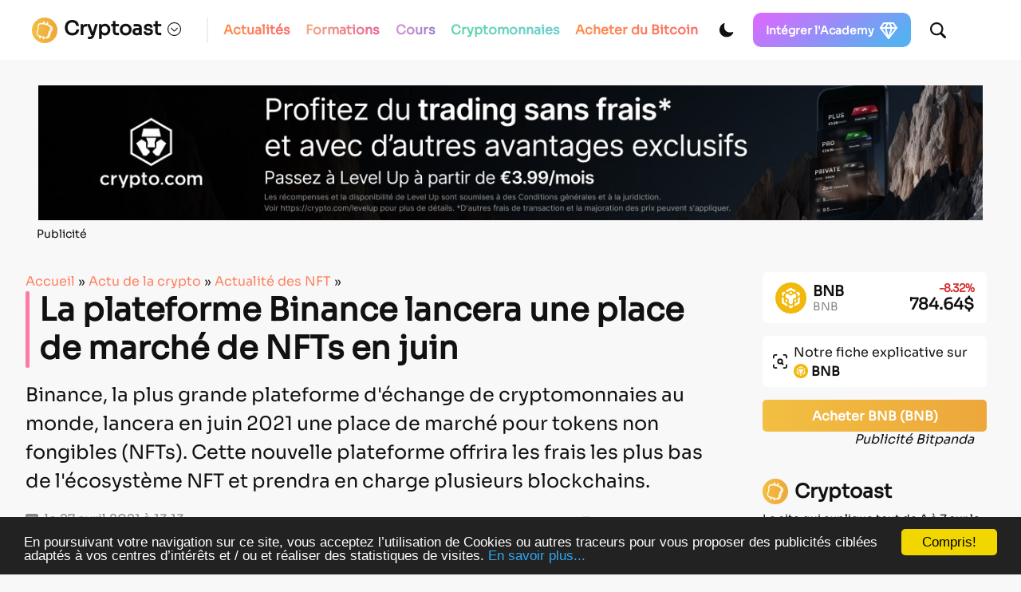

--- FILE ---
content_type: text/html; charset=utf-8
request_url: https://www.google.com/recaptcha/api2/anchor?ar=1&k=6LcOxjcUAAAAAHBBAvjgnrmjECJlnJSVCJH10TSR&co=aHR0cHM6Ly9jcnlwdG9hc3QuZnI6NDQz&hl=fr&v=N67nZn4AqZkNcbeMu4prBgzg&theme=light&size=normal&anchor-ms=20000&execute-ms=30000&cb=w1ql5oog9o73
body_size: 49546
content:
<!DOCTYPE HTML><html dir="ltr" lang="fr"><head><meta http-equiv="Content-Type" content="text/html; charset=UTF-8">
<meta http-equiv="X-UA-Compatible" content="IE=edge">
<title>reCAPTCHA</title>
<style type="text/css">
/* cyrillic-ext */
@font-face {
  font-family: 'Roboto';
  font-style: normal;
  font-weight: 400;
  font-stretch: 100%;
  src: url(//fonts.gstatic.com/s/roboto/v48/KFO7CnqEu92Fr1ME7kSn66aGLdTylUAMa3GUBHMdazTgWw.woff2) format('woff2');
  unicode-range: U+0460-052F, U+1C80-1C8A, U+20B4, U+2DE0-2DFF, U+A640-A69F, U+FE2E-FE2F;
}
/* cyrillic */
@font-face {
  font-family: 'Roboto';
  font-style: normal;
  font-weight: 400;
  font-stretch: 100%;
  src: url(//fonts.gstatic.com/s/roboto/v48/KFO7CnqEu92Fr1ME7kSn66aGLdTylUAMa3iUBHMdazTgWw.woff2) format('woff2');
  unicode-range: U+0301, U+0400-045F, U+0490-0491, U+04B0-04B1, U+2116;
}
/* greek-ext */
@font-face {
  font-family: 'Roboto';
  font-style: normal;
  font-weight: 400;
  font-stretch: 100%;
  src: url(//fonts.gstatic.com/s/roboto/v48/KFO7CnqEu92Fr1ME7kSn66aGLdTylUAMa3CUBHMdazTgWw.woff2) format('woff2');
  unicode-range: U+1F00-1FFF;
}
/* greek */
@font-face {
  font-family: 'Roboto';
  font-style: normal;
  font-weight: 400;
  font-stretch: 100%;
  src: url(//fonts.gstatic.com/s/roboto/v48/KFO7CnqEu92Fr1ME7kSn66aGLdTylUAMa3-UBHMdazTgWw.woff2) format('woff2');
  unicode-range: U+0370-0377, U+037A-037F, U+0384-038A, U+038C, U+038E-03A1, U+03A3-03FF;
}
/* math */
@font-face {
  font-family: 'Roboto';
  font-style: normal;
  font-weight: 400;
  font-stretch: 100%;
  src: url(//fonts.gstatic.com/s/roboto/v48/KFO7CnqEu92Fr1ME7kSn66aGLdTylUAMawCUBHMdazTgWw.woff2) format('woff2');
  unicode-range: U+0302-0303, U+0305, U+0307-0308, U+0310, U+0312, U+0315, U+031A, U+0326-0327, U+032C, U+032F-0330, U+0332-0333, U+0338, U+033A, U+0346, U+034D, U+0391-03A1, U+03A3-03A9, U+03B1-03C9, U+03D1, U+03D5-03D6, U+03F0-03F1, U+03F4-03F5, U+2016-2017, U+2034-2038, U+203C, U+2040, U+2043, U+2047, U+2050, U+2057, U+205F, U+2070-2071, U+2074-208E, U+2090-209C, U+20D0-20DC, U+20E1, U+20E5-20EF, U+2100-2112, U+2114-2115, U+2117-2121, U+2123-214F, U+2190, U+2192, U+2194-21AE, U+21B0-21E5, U+21F1-21F2, U+21F4-2211, U+2213-2214, U+2216-22FF, U+2308-230B, U+2310, U+2319, U+231C-2321, U+2336-237A, U+237C, U+2395, U+239B-23B7, U+23D0, U+23DC-23E1, U+2474-2475, U+25AF, U+25B3, U+25B7, U+25BD, U+25C1, U+25CA, U+25CC, U+25FB, U+266D-266F, U+27C0-27FF, U+2900-2AFF, U+2B0E-2B11, U+2B30-2B4C, U+2BFE, U+3030, U+FF5B, U+FF5D, U+1D400-1D7FF, U+1EE00-1EEFF;
}
/* symbols */
@font-face {
  font-family: 'Roboto';
  font-style: normal;
  font-weight: 400;
  font-stretch: 100%;
  src: url(//fonts.gstatic.com/s/roboto/v48/KFO7CnqEu92Fr1ME7kSn66aGLdTylUAMaxKUBHMdazTgWw.woff2) format('woff2');
  unicode-range: U+0001-000C, U+000E-001F, U+007F-009F, U+20DD-20E0, U+20E2-20E4, U+2150-218F, U+2190, U+2192, U+2194-2199, U+21AF, U+21E6-21F0, U+21F3, U+2218-2219, U+2299, U+22C4-22C6, U+2300-243F, U+2440-244A, U+2460-24FF, U+25A0-27BF, U+2800-28FF, U+2921-2922, U+2981, U+29BF, U+29EB, U+2B00-2BFF, U+4DC0-4DFF, U+FFF9-FFFB, U+10140-1018E, U+10190-1019C, U+101A0, U+101D0-101FD, U+102E0-102FB, U+10E60-10E7E, U+1D2C0-1D2D3, U+1D2E0-1D37F, U+1F000-1F0FF, U+1F100-1F1AD, U+1F1E6-1F1FF, U+1F30D-1F30F, U+1F315, U+1F31C, U+1F31E, U+1F320-1F32C, U+1F336, U+1F378, U+1F37D, U+1F382, U+1F393-1F39F, U+1F3A7-1F3A8, U+1F3AC-1F3AF, U+1F3C2, U+1F3C4-1F3C6, U+1F3CA-1F3CE, U+1F3D4-1F3E0, U+1F3ED, U+1F3F1-1F3F3, U+1F3F5-1F3F7, U+1F408, U+1F415, U+1F41F, U+1F426, U+1F43F, U+1F441-1F442, U+1F444, U+1F446-1F449, U+1F44C-1F44E, U+1F453, U+1F46A, U+1F47D, U+1F4A3, U+1F4B0, U+1F4B3, U+1F4B9, U+1F4BB, U+1F4BF, U+1F4C8-1F4CB, U+1F4D6, U+1F4DA, U+1F4DF, U+1F4E3-1F4E6, U+1F4EA-1F4ED, U+1F4F7, U+1F4F9-1F4FB, U+1F4FD-1F4FE, U+1F503, U+1F507-1F50B, U+1F50D, U+1F512-1F513, U+1F53E-1F54A, U+1F54F-1F5FA, U+1F610, U+1F650-1F67F, U+1F687, U+1F68D, U+1F691, U+1F694, U+1F698, U+1F6AD, U+1F6B2, U+1F6B9-1F6BA, U+1F6BC, U+1F6C6-1F6CF, U+1F6D3-1F6D7, U+1F6E0-1F6EA, U+1F6F0-1F6F3, U+1F6F7-1F6FC, U+1F700-1F7FF, U+1F800-1F80B, U+1F810-1F847, U+1F850-1F859, U+1F860-1F887, U+1F890-1F8AD, U+1F8B0-1F8BB, U+1F8C0-1F8C1, U+1F900-1F90B, U+1F93B, U+1F946, U+1F984, U+1F996, U+1F9E9, U+1FA00-1FA6F, U+1FA70-1FA7C, U+1FA80-1FA89, U+1FA8F-1FAC6, U+1FACE-1FADC, U+1FADF-1FAE9, U+1FAF0-1FAF8, U+1FB00-1FBFF;
}
/* vietnamese */
@font-face {
  font-family: 'Roboto';
  font-style: normal;
  font-weight: 400;
  font-stretch: 100%;
  src: url(//fonts.gstatic.com/s/roboto/v48/KFO7CnqEu92Fr1ME7kSn66aGLdTylUAMa3OUBHMdazTgWw.woff2) format('woff2');
  unicode-range: U+0102-0103, U+0110-0111, U+0128-0129, U+0168-0169, U+01A0-01A1, U+01AF-01B0, U+0300-0301, U+0303-0304, U+0308-0309, U+0323, U+0329, U+1EA0-1EF9, U+20AB;
}
/* latin-ext */
@font-face {
  font-family: 'Roboto';
  font-style: normal;
  font-weight: 400;
  font-stretch: 100%;
  src: url(//fonts.gstatic.com/s/roboto/v48/KFO7CnqEu92Fr1ME7kSn66aGLdTylUAMa3KUBHMdazTgWw.woff2) format('woff2');
  unicode-range: U+0100-02BA, U+02BD-02C5, U+02C7-02CC, U+02CE-02D7, U+02DD-02FF, U+0304, U+0308, U+0329, U+1D00-1DBF, U+1E00-1E9F, U+1EF2-1EFF, U+2020, U+20A0-20AB, U+20AD-20C0, U+2113, U+2C60-2C7F, U+A720-A7FF;
}
/* latin */
@font-face {
  font-family: 'Roboto';
  font-style: normal;
  font-weight: 400;
  font-stretch: 100%;
  src: url(//fonts.gstatic.com/s/roboto/v48/KFO7CnqEu92Fr1ME7kSn66aGLdTylUAMa3yUBHMdazQ.woff2) format('woff2');
  unicode-range: U+0000-00FF, U+0131, U+0152-0153, U+02BB-02BC, U+02C6, U+02DA, U+02DC, U+0304, U+0308, U+0329, U+2000-206F, U+20AC, U+2122, U+2191, U+2193, U+2212, U+2215, U+FEFF, U+FFFD;
}
/* cyrillic-ext */
@font-face {
  font-family: 'Roboto';
  font-style: normal;
  font-weight: 500;
  font-stretch: 100%;
  src: url(//fonts.gstatic.com/s/roboto/v48/KFO7CnqEu92Fr1ME7kSn66aGLdTylUAMa3GUBHMdazTgWw.woff2) format('woff2');
  unicode-range: U+0460-052F, U+1C80-1C8A, U+20B4, U+2DE0-2DFF, U+A640-A69F, U+FE2E-FE2F;
}
/* cyrillic */
@font-face {
  font-family: 'Roboto';
  font-style: normal;
  font-weight: 500;
  font-stretch: 100%;
  src: url(//fonts.gstatic.com/s/roboto/v48/KFO7CnqEu92Fr1ME7kSn66aGLdTylUAMa3iUBHMdazTgWw.woff2) format('woff2');
  unicode-range: U+0301, U+0400-045F, U+0490-0491, U+04B0-04B1, U+2116;
}
/* greek-ext */
@font-face {
  font-family: 'Roboto';
  font-style: normal;
  font-weight: 500;
  font-stretch: 100%;
  src: url(//fonts.gstatic.com/s/roboto/v48/KFO7CnqEu92Fr1ME7kSn66aGLdTylUAMa3CUBHMdazTgWw.woff2) format('woff2');
  unicode-range: U+1F00-1FFF;
}
/* greek */
@font-face {
  font-family: 'Roboto';
  font-style: normal;
  font-weight: 500;
  font-stretch: 100%;
  src: url(//fonts.gstatic.com/s/roboto/v48/KFO7CnqEu92Fr1ME7kSn66aGLdTylUAMa3-UBHMdazTgWw.woff2) format('woff2');
  unicode-range: U+0370-0377, U+037A-037F, U+0384-038A, U+038C, U+038E-03A1, U+03A3-03FF;
}
/* math */
@font-face {
  font-family: 'Roboto';
  font-style: normal;
  font-weight: 500;
  font-stretch: 100%;
  src: url(//fonts.gstatic.com/s/roboto/v48/KFO7CnqEu92Fr1ME7kSn66aGLdTylUAMawCUBHMdazTgWw.woff2) format('woff2');
  unicode-range: U+0302-0303, U+0305, U+0307-0308, U+0310, U+0312, U+0315, U+031A, U+0326-0327, U+032C, U+032F-0330, U+0332-0333, U+0338, U+033A, U+0346, U+034D, U+0391-03A1, U+03A3-03A9, U+03B1-03C9, U+03D1, U+03D5-03D6, U+03F0-03F1, U+03F4-03F5, U+2016-2017, U+2034-2038, U+203C, U+2040, U+2043, U+2047, U+2050, U+2057, U+205F, U+2070-2071, U+2074-208E, U+2090-209C, U+20D0-20DC, U+20E1, U+20E5-20EF, U+2100-2112, U+2114-2115, U+2117-2121, U+2123-214F, U+2190, U+2192, U+2194-21AE, U+21B0-21E5, U+21F1-21F2, U+21F4-2211, U+2213-2214, U+2216-22FF, U+2308-230B, U+2310, U+2319, U+231C-2321, U+2336-237A, U+237C, U+2395, U+239B-23B7, U+23D0, U+23DC-23E1, U+2474-2475, U+25AF, U+25B3, U+25B7, U+25BD, U+25C1, U+25CA, U+25CC, U+25FB, U+266D-266F, U+27C0-27FF, U+2900-2AFF, U+2B0E-2B11, U+2B30-2B4C, U+2BFE, U+3030, U+FF5B, U+FF5D, U+1D400-1D7FF, U+1EE00-1EEFF;
}
/* symbols */
@font-face {
  font-family: 'Roboto';
  font-style: normal;
  font-weight: 500;
  font-stretch: 100%;
  src: url(//fonts.gstatic.com/s/roboto/v48/KFO7CnqEu92Fr1ME7kSn66aGLdTylUAMaxKUBHMdazTgWw.woff2) format('woff2');
  unicode-range: U+0001-000C, U+000E-001F, U+007F-009F, U+20DD-20E0, U+20E2-20E4, U+2150-218F, U+2190, U+2192, U+2194-2199, U+21AF, U+21E6-21F0, U+21F3, U+2218-2219, U+2299, U+22C4-22C6, U+2300-243F, U+2440-244A, U+2460-24FF, U+25A0-27BF, U+2800-28FF, U+2921-2922, U+2981, U+29BF, U+29EB, U+2B00-2BFF, U+4DC0-4DFF, U+FFF9-FFFB, U+10140-1018E, U+10190-1019C, U+101A0, U+101D0-101FD, U+102E0-102FB, U+10E60-10E7E, U+1D2C0-1D2D3, U+1D2E0-1D37F, U+1F000-1F0FF, U+1F100-1F1AD, U+1F1E6-1F1FF, U+1F30D-1F30F, U+1F315, U+1F31C, U+1F31E, U+1F320-1F32C, U+1F336, U+1F378, U+1F37D, U+1F382, U+1F393-1F39F, U+1F3A7-1F3A8, U+1F3AC-1F3AF, U+1F3C2, U+1F3C4-1F3C6, U+1F3CA-1F3CE, U+1F3D4-1F3E0, U+1F3ED, U+1F3F1-1F3F3, U+1F3F5-1F3F7, U+1F408, U+1F415, U+1F41F, U+1F426, U+1F43F, U+1F441-1F442, U+1F444, U+1F446-1F449, U+1F44C-1F44E, U+1F453, U+1F46A, U+1F47D, U+1F4A3, U+1F4B0, U+1F4B3, U+1F4B9, U+1F4BB, U+1F4BF, U+1F4C8-1F4CB, U+1F4D6, U+1F4DA, U+1F4DF, U+1F4E3-1F4E6, U+1F4EA-1F4ED, U+1F4F7, U+1F4F9-1F4FB, U+1F4FD-1F4FE, U+1F503, U+1F507-1F50B, U+1F50D, U+1F512-1F513, U+1F53E-1F54A, U+1F54F-1F5FA, U+1F610, U+1F650-1F67F, U+1F687, U+1F68D, U+1F691, U+1F694, U+1F698, U+1F6AD, U+1F6B2, U+1F6B9-1F6BA, U+1F6BC, U+1F6C6-1F6CF, U+1F6D3-1F6D7, U+1F6E0-1F6EA, U+1F6F0-1F6F3, U+1F6F7-1F6FC, U+1F700-1F7FF, U+1F800-1F80B, U+1F810-1F847, U+1F850-1F859, U+1F860-1F887, U+1F890-1F8AD, U+1F8B0-1F8BB, U+1F8C0-1F8C1, U+1F900-1F90B, U+1F93B, U+1F946, U+1F984, U+1F996, U+1F9E9, U+1FA00-1FA6F, U+1FA70-1FA7C, U+1FA80-1FA89, U+1FA8F-1FAC6, U+1FACE-1FADC, U+1FADF-1FAE9, U+1FAF0-1FAF8, U+1FB00-1FBFF;
}
/* vietnamese */
@font-face {
  font-family: 'Roboto';
  font-style: normal;
  font-weight: 500;
  font-stretch: 100%;
  src: url(//fonts.gstatic.com/s/roboto/v48/KFO7CnqEu92Fr1ME7kSn66aGLdTylUAMa3OUBHMdazTgWw.woff2) format('woff2');
  unicode-range: U+0102-0103, U+0110-0111, U+0128-0129, U+0168-0169, U+01A0-01A1, U+01AF-01B0, U+0300-0301, U+0303-0304, U+0308-0309, U+0323, U+0329, U+1EA0-1EF9, U+20AB;
}
/* latin-ext */
@font-face {
  font-family: 'Roboto';
  font-style: normal;
  font-weight: 500;
  font-stretch: 100%;
  src: url(//fonts.gstatic.com/s/roboto/v48/KFO7CnqEu92Fr1ME7kSn66aGLdTylUAMa3KUBHMdazTgWw.woff2) format('woff2');
  unicode-range: U+0100-02BA, U+02BD-02C5, U+02C7-02CC, U+02CE-02D7, U+02DD-02FF, U+0304, U+0308, U+0329, U+1D00-1DBF, U+1E00-1E9F, U+1EF2-1EFF, U+2020, U+20A0-20AB, U+20AD-20C0, U+2113, U+2C60-2C7F, U+A720-A7FF;
}
/* latin */
@font-face {
  font-family: 'Roboto';
  font-style: normal;
  font-weight: 500;
  font-stretch: 100%;
  src: url(//fonts.gstatic.com/s/roboto/v48/KFO7CnqEu92Fr1ME7kSn66aGLdTylUAMa3yUBHMdazQ.woff2) format('woff2');
  unicode-range: U+0000-00FF, U+0131, U+0152-0153, U+02BB-02BC, U+02C6, U+02DA, U+02DC, U+0304, U+0308, U+0329, U+2000-206F, U+20AC, U+2122, U+2191, U+2193, U+2212, U+2215, U+FEFF, U+FFFD;
}
/* cyrillic-ext */
@font-face {
  font-family: 'Roboto';
  font-style: normal;
  font-weight: 900;
  font-stretch: 100%;
  src: url(//fonts.gstatic.com/s/roboto/v48/KFO7CnqEu92Fr1ME7kSn66aGLdTylUAMa3GUBHMdazTgWw.woff2) format('woff2');
  unicode-range: U+0460-052F, U+1C80-1C8A, U+20B4, U+2DE0-2DFF, U+A640-A69F, U+FE2E-FE2F;
}
/* cyrillic */
@font-face {
  font-family: 'Roboto';
  font-style: normal;
  font-weight: 900;
  font-stretch: 100%;
  src: url(//fonts.gstatic.com/s/roboto/v48/KFO7CnqEu92Fr1ME7kSn66aGLdTylUAMa3iUBHMdazTgWw.woff2) format('woff2');
  unicode-range: U+0301, U+0400-045F, U+0490-0491, U+04B0-04B1, U+2116;
}
/* greek-ext */
@font-face {
  font-family: 'Roboto';
  font-style: normal;
  font-weight: 900;
  font-stretch: 100%;
  src: url(//fonts.gstatic.com/s/roboto/v48/KFO7CnqEu92Fr1ME7kSn66aGLdTylUAMa3CUBHMdazTgWw.woff2) format('woff2');
  unicode-range: U+1F00-1FFF;
}
/* greek */
@font-face {
  font-family: 'Roboto';
  font-style: normal;
  font-weight: 900;
  font-stretch: 100%;
  src: url(//fonts.gstatic.com/s/roboto/v48/KFO7CnqEu92Fr1ME7kSn66aGLdTylUAMa3-UBHMdazTgWw.woff2) format('woff2');
  unicode-range: U+0370-0377, U+037A-037F, U+0384-038A, U+038C, U+038E-03A1, U+03A3-03FF;
}
/* math */
@font-face {
  font-family: 'Roboto';
  font-style: normal;
  font-weight: 900;
  font-stretch: 100%;
  src: url(//fonts.gstatic.com/s/roboto/v48/KFO7CnqEu92Fr1ME7kSn66aGLdTylUAMawCUBHMdazTgWw.woff2) format('woff2');
  unicode-range: U+0302-0303, U+0305, U+0307-0308, U+0310, U+0312, U+0315, U+031A, U+0326-0327, U+032C, U+032F-0330, U+0332-0333, U+0338, U+033A, U+0346, U+034D, U+0391-03A1, U+03A3-03A9, U+03B1-03C9, U+03D1, U+03D5-03D6, U+03F0-03F1, U+03F4-03F5, U+2016-2017, U+2034-2038, U+203C, U+2040, U+2043, U+2047, U+2050, U+2057, U+205F, U+2070-2071, U+2074-208E, U+2090-209C, U+20D0-20DC, U+20E1, U+20E5-20EF, U+2100-2112, U+2114-2115, U+2117-2121, U+2123-214F, U+2190, U+2192, U+2194-21AE, U+21B0-21E5, U+21F1-21F2, U+21F4-2211, U+2213-2214, U+2216-22FF, U+2308-230B, U+2310, U+2319, U+231C-2321, U+2336-237A, U+237C, U+2395, U+239B-23B7, U+23D0, U+23DC-23E1, U+2474-2475, U+25AF, U+25B3, U+25B7, U+25BD, U+25C1, U+25CA, U+25CC, U+25FB, U+266D-266F, U+27C0-27FF, U+2900-2AFF, U+2B0E-2B11, U+2B30-2B4C, U+2BFE, U+3030, U+FF5B, U+FF5D, U+1D400-1D7FF, U+1EE00-1EEFF;
}
/* symbols */
@font-face {
  font-family: 'Roboto';
  font-style: normal;
  font-weight: 900;
  font-stretch: 100%;
  src: url(//fonts.gstatic.com/s/roboto/v48/KFO7CnqEu92Fr1ME7kSn66aGLdTylUAMaxKUBHMdazTgWw.woff2) format('woff2');
  unicode-range: U+0001-000C, U+000E-001F, U+007F-009F, U+20DD-20E0, U+20E2-20E4, U+2150-218F, U+2190, U+2192, U+2194-2199, U+21AF, U+21E6-21F0, U+21F3, U+2218-2219, U+2299, U+22C4-22C6, U+2300-243F, U+2440-244A, U+2460-24FF, U+25A0-27BF, U+2800-28FF, U+2921-2922, U+2981, U+29BF, U+29EB, U+2B00-2BFF, U+4DC0-4DFF, U+FFF9-FFFB, U+10140-1018E, U+10190-1019C, U+101A0, U+101D0-101FD, U+102E0-102FB, U+10E60-10E7E, U+1D2C0-1D2D3, U+1D2E0-1D37F, U+1F000-1F0FF, U+1F100-1F1AD, U+1F1E6-1F1FF, U+1F30D-1F30F, U+1F315, U+1F31C, U+1F31E, U+1F320-1F32C, U+1F336, U+1F378, U+1F37D, U+1F382, U+1F393-1F39F, U+1F3A7-1F3A8, U+1F3AC-1F3AF, U+1F3C2, U+1F3C4-1F3C6, U+1F3CA-1F3CE, U+1F3D4-1F3E0, U+1F3ED, U+1F3F1-1F3F3, U+1F3F5-1F3F7, U+1F408, U+1F415, U+1F41F, U+1F426, U+1F43F, U+1F441-1F442, U+1F444, U+1F446-1F449, U+1F44C-1F44E, U+1F453, U+1F46A, U+1F47D, U+1F4A3, U+1F4B0, U+1F4B3, U+1F4B9, U+1F4BB, U+1F4BF, U+1F4C8-1F4CB, U+1F4D6, U+1F4DA, U+1F4DF, U+1F4E3-1F4E6, U+1F4EA-1F4ED, U+1F4F7, U+1F4F9-1F4FB, U+1F4FD-1F4FE, U+1F503, U+1F507-1F50B, U+1F50D, U+1F512-1F513, U+1F53E-1F54A, U+1F54F-1F5FA, U+1F610, U+1F650-1F67F, U+1F687, U+1F68D, U+1F691, U+1F694, U+1F698, U+1F6AD, U+1F6B2, U+1F6B9-1F6BA, U+1F6BC, U+1F6C6-1F6CF, U+1F6D3-1F6D7, U+1F6E0-1F6EA, U+1F6F0-1F6F3, U+1F6F7-1F6FC, U+1F700-1F7FF, U+1F800-1F80B, U+1F810-1F847, U+1F850-1F859, U+1F860-1F887, U+1F890-1F8AD, U+1F8B0-1F8BB, U+1F8C0-1F8C1, U+1F900-1F90B, U+1F93B, U+1F946, U+1F984, U+1F996, U+1F9E9, U+1FA00-1FA6F, U+1FA70-1FA7C, U+1FA80-1FA89, U+1FA8F-1FAC6, U+1FACE-1FADC, U+1FADF-1FAE9, U+1FAF0-1FAF8, U+1FB00-1FBFF;
}
/* vietnamese */
@font-face {
  font-family: 'Roboto';
  font-style: normal;
  font-weight: 900;
  font-stretch: 100%;
  src: url(//fonts.gstatic.com/s/roboto/v48/KFO7CnqEu92Fr1ME7kSn66aGLdTylUAMa3OUBHMdazTgWw.woff2) format('woff2');
  unicode-range: U+0102-0103, U+0110-0111, U+0128-0129, U+0168-0169, U+01A0-01A1, U+01AF-01B0, U+0300-0301, U+0303-0304, U+0308-0309, U+0323, U+0329, U+1EA0-1EF9, U+20AB;
}
/* latin-ext */
@font-face {
  font-family: 'Roboto';
  font-style: normal;
  font-weight: 900;
  font-stretch: 100%;
  src: url(//fonts.gstatic.com/s/roboto/v48/KFO7CnqEu92Fr1ME7kSn66aGLdTylUAMa3KUBHMdazTgWw.woff2) format('woff2');
  unicode-range: U+0100-02BA, U+02BD-02C5, U+02C7-02CC, U+02CE-02D7, U+02DD-02FF, U+0304, U+0308, U+0329, U+1D00-1DBF, U+1E00-1E9F, U+1EF2-1EFF, U+2020, U+20A0-20AB, U+20AD-20C0, U+2113, U+2C60-2C7F, U+A720-A7FF;
}
/* latin */
@font-face {
  font-family: 'Roboto';
  font-style: normal;
  font-weight: 900;
  font-stretch: 100%;
  src: url(//fonts.gstatic.com/s/roboto/v48/KFO7CnqEu92Fr1ME7kSn66aGLdTylUAMa3yUBHMdazQ.woff2) format('woff2');
  unicode-range: U+0000-00FF, U+0131, U+0152-0153, U+02BB-02BC, U+02C6, U+02DA, U+02DC, U+0304, U+0308, U+0329, U+2000-206F, U+20AC, U+2122, U+2191, U+2193, U+2212, U+2215, U+FEFF, U+FFFD;
}

</style>
<link rel="stylesheet" type="text/css" href="https://www.gstatic.com/recaptcha/releases/N67nZn4AqZkNcbeMu4prBgzg/styles__ltr.css">
<script nonce="9tywJUtFD-S-Nc84AEkMmw" type="text/javascript">window['__recaptcha_api'] = 'https://www.google.com/recaptcha/api2/';</script>
<script type="text/javascript" src="https://www.gstatic.com/recaptcha/releases/N67nZn4AqZkNcbeMu4prBgzg/recaptcha__fr.js" nonce="9tywJUtFD-S-Nc84AEkMmw">
      
    </script></head>
<body><div id="rc-anchor-alert" class="rc-anchor-alert"></div>
<input type="hidden" id="recaptcha-token" value="[base64]">
<script type="text/javascript" nonce="9tywJUtFD-S-Nc84AEkMmw">
      recaptcha.anchor.Main.init("[\x22ainput\x22,[\x22bgdata\x22,\x22\x22,\[base64]/[base64]/[base64]/[base64]/[base64]/[base64]/YihPLDAsW0wsMzZdKTooTy5YLnB1c2goTy5aLnNsaWNlKCkpLE8uWls3Nl09dm9pZCAwLFUoNzYsTyxxKSl9LGM9ZnVuY3Rpb24oTyxxKXtxLlk9KChxLlk/[base64]/[base64]/Wi52KCk6Wi5OLHItWi5OKSxJPj4xNCk+MCxaKS5oJiYoWi5oXj0oWi5sKzE+PjIpKihJPDwyKSksWikubCsxPj4yIT0wfHxaLnUseCl8fHUpWi5pPTAsWi5OPXI7aWYoIXUpcmV0dXJuIGZhbHNlO2lmKFouRz5aLkgmJihaLkg9Wi5HKSxyLVouRjxaLkctKE8/MjU1OnE/NToyKSlyZXR1cm4gZmFsc2U7cmV0dXJuIShaLlU9KCgoTz1sKHE/[base64]/[base64]/[base64]/[base64]/[base64]\\u003d\x22,\[base64]\\u003d\x22,\x22SsOZM8Oow6vDosOxJcOrw44bIMOVwrkAwoh2wrfCvMKpN8KVwonDj8KWPMObw5/DjMOcw4fDum3DpTdqw5FKNcKPwr3CjsKRbMKFw5fDu8OyHSYgw6/[base64]/DqMKTwoXCkcOlIzjCvMKDw5DDnmYFwpjCi2HDn8OhQcKHwrLChsKQZz/DjEPCucKyNsKcwrzCqFRCw6LCs8OFw5lrD8K5D1/CusKCf0N7w6LCrgZId8OawoFWXcKkw6ZYwrQ9w5YSwpYdasKvw6jCgsKPwrrDl8KlME3Do1zDjUHCkz9RwqDCgwM6acKHw4t6bcKEJz8pPz5SBMO2wqLDmsK2w57Cj8KwWsOrFX0xPcK8eHs3wq/DnsOcw6bCgMOnw7wMw4pfJsOnwr3DjgnDrU0Qw7Fww5dRwqvCh38eAXF7wp5Vw53Cq8KEZXcMaMO2w486BGBqwoVhw5UDI0k2wqTCjk/Dp28qV8KGUz3CqsO1BGpiPkvDucOKwqvCqCAUXsObw7rCtzFhMUnDqyzDi28rwrVTMsKRw6/Cv8KLCQciw5LCoxfCpAN0wrELw4LCukAAfhcXwpbCgMK4DsKSEjfCqlTDjsKowpfDtn5LQ8KudXzDthTCqcO9woZaWD/CiMKZcxQ/KxTDl8O/wrh3w4LDr8Ozw7TCvcOWwrPCuiPCv0ctD0Nhw67Cq8O0MS3Dj8OWwpt9wpfDpsOVwpDCgsOPw5zCo8OnwpPCpcKRGMOfR8KrwpzDnH9Yw6rCvQEYecO2IigGNsOQw6pKwrFgw6LDvMOsGW8pwpQGQ8O9wpd2w5LDsUzCqVfCkVwUwq/[base64]/DsXXCs8OIwpxaw7EwLMK0UcOsecKIw6tNUxbDv8KEw7ILYMO4c0fCn8Kewp/DlMKzehHCvhUuTcKcw43ChUPCkVnCrADChsOTH8Obw5NVCMO4LgsyCMOlw43DssKuw4FgfkTDmcOswrfCoFzDvzXDtnUCI8OWQcOQwqTCqcOLw4XCqgnDssK/AcKrOHPDjcKsw5p8aVrDsibCtcKNfgNdw4FTw7tXw5YRw67CkMOMUsOCw4HDhcOXdDw5wrsUwqUiM8OXW247wqZgwovCjcO4Vj50BMOhwpbCr8OhwoDCjgoXGMOeBMOaRjcsYFPCsGAuw5vDk8OdwpLCrsKywpXDk8Kewqo2wrTCtDE3wqtmGC5/ccKXwprDsQrCvirClzF/w6zChMO7HkbDujQ4SHfDsnnCj3g2wrE/w6vDq8Kzw6/[base64]/DvUQGw7PDv1fCtQN2wqjDicOZCX7CkxfCpsOdKXXDskDCssOuKMOwRMK0wozDocKdwpQVw4rCj8OJNgbCliHCn0nCik5Bw7XDtFMtZGIKIcOlOMKow4fDksOVB8OOwrQZLsOHwobDnsKLw5HDn8K/wobCiw7CgxbDqhdfJnTDvWnCmgPDucO6csKMJk58Dl/ClMKLEW/CucK7w7nDq8O4Ax4YwpPDkADDgcKJw5xBw7IeJsKfHsK6RsKJEwLDtHjClsO1ElFnw4RXwqtYworDjG0VWE8JJcO9w4dTRATCp8KmdsKTNcKzw7xjw4PDvAnChG/CtgnDtcKjGMKrK15OHh9kdcKzB8OWJ8ORAXMnw7fCoFnDt8O2d8Kvwq/Cl8OGwphEesKOwq3CswLCqsKnwp7CnSBdwq52w6/CjsKxw5TClEvDqDMNwp3CmMKtw74vworDtx4wwrDCuWNvAMODCsOpw5dew79Aw4DCksO/Oj9ww5l9w5nCuWjDtkXDi2TDuVoCw6xQTMOBek/[base64]/DmzfCvcKNTQMlw7bCuDDDln/ChcK0dW8VYMK5w5pvAS3DkcKWw67CjcK/W8OLwrRsPDsVZRfCjATCscOPF8KeUWPDqGxLLcKiwpNtw7FdwrnDo8OMw4zDnsOHXcO/YBbDosO9wpfCoEFWwrUwQMKiw7lJVsKlMUzDkU/CsTIJIcKQW1fDgMK4wpXCmxXDtDfClcO1RGsZwrnCniTCnFHCpCIrDcKHXMOoDUHDvsKKwo7DgMK/L0jCuzYHQcKQSMKWwop/w5rCpcOwCsK4w4LCnSXCkCvCtElSSMK4cXAww7fClV9qccOdw6DDl3vDsiE3wpFfwosGI3PChWXDoRPDgArDmmfDlDPCjMOewpdDw4YEwoXChDh+w75pwpnDryLCgMKVwo3ChcO2aMO3w756GEMtwr/CmcODwoISw6zCusOMPSbDvVPDq1jDmMKmWcOhw5c2w710wqMuwp4nw7xIw4vDm8KjLsOiwqnDgcOna8KOZcO4KsKyB8ORw7bCpUo7w6E2wpEAwoDDn3LDuwfCuRHDni3Duh/[base64]/Tg7DgVoFw6PCmCDCshPDlxEpw73DoA3DqEYgCmQ3w4TClhDDhcKjVRU1ccOTWgDCocOmw6jDrRPCiMKoXUlgw41KwpV3XynCrmvDnMKRw6g6w6jCl0/CgAdlw6LDngdaS1A+woU0wq3DoMOww4wjw5dYasOcX1cjCQx1Q3HCuMKPw7sOwo0iw7zDucOoOMKZdsKTAH7ComHDtcOWegMiMFtew7wLKmDDjMOTQsKywqzDlE/CksKLwpHDgcKmwrrDjgrChcKBe1TDisKjwqXDs8K7wqnDhcOtCRfCmE3DisOQw4PCrMOUT8KZw7/DtkYcAxMDQMOrXkosKcOYRMO8BnRlwqzCkcOXRMK0d0EQwp/[base64]/XywrY8Ojwr8MUCw/[base64]/[base64]/I8KBwrVTw7MqJU3CkcK7ORlCJCfCjFrDoMKWw5fCicOlw5XCs8O3ScK+wqrDuz/DsgDDnUwqwqrDrMKDGMK1EsKgGkMBwpg4wpIgMhXDmBIyw6TCiDXDnWJRwp/DuzDDjHR+w4DDjlUOwq8Rw53DhDLChDp1w7DDhmphPnh9c37DgCINOMOPfn/CrcOMa8OcwoZ+OcK/[base64]/CvDLDhsO1w5PCocKHRMKmdCHDsVkBw4ktw4ZkwqXCtGfDs8KgWW3CulrCvMOjwrrDpBfCkV3ChsKsw7xdLjbCnFUewo5Xw79Cw5MYJMO/D1hKw57CgcKMwr7ChRzCkSDCkFbCjDHCsykifMOQAARKDcKiw73DqnITwrDClDbDm8OUIMKrJQbDpMK6w4jDpHnDkR59w7DCtwxSVVFgwrFeFcOzAsKcw6vCnWTDn3XCtcKSdMK/FQdYbx8Lw4PDoMKXw7fChWV7RyzDv0E6FsOfMEJQQSTClHLDmQxRwpgYwpZybcK/w6U2wpZGwpA9VMOXaTIRQwTDolTCjm9uBGQVABTDi8KrwopowpHClcKTw6ZWw7TDqcKyaSYlw7/CgA3Dtml4X8OGTMKowpnChMKtwqPCscO5Dm/[base64]/Cm8O5McKww47Cs8KSfMKvOsOqVCrDncKVV0XChMKpGsOINX3CtcKmNMOaw5oFAsKLwr3Cli5swq9jPTMUwo3Ct0HDtsOHwq/DjcKqEgN5w6XDl8OLwpHCoXrCpRxswrRzF8OYbMOWwoLCrcKvwpLCs3bChMOKWsK4AsKowq7DmWRDM0F1R8KDf8KHGsOwwofCqcO7w7Qtw5FEw4bCkTchwpTCs0vDkUvDhGHCvCALw6zDm8KAHcKQwolzRxokw5/CpsOSKl/Cs0VMwpMww4JTHcKZch0gYcK0an/DqRpjwpVTwoPDusOuQsKYOsOywrp2w7PCpcKkYcKwWcKxTMKjLWEnwp3DvcKdKx3DoF7Dk8KHf3AgbDg0MA/CnsOXKMOZw4V6KMK/[base64]/EFvDqsOkQ8K0w4/CowHCicKzSkh6NMK5S2MkF8O/Ky/DqjlaKsKFw7XDqMOoGAzCt1bDssO6w53ChcKTJsOxw6rDvz/[base64]/DgGDDgRLCnnl9XMKDwrApDzzCmsKFwqTCrADCrMO7w4TDuUZ5AAnDlDbDjcKqwrFaw5PCoTVBwpbDuUcFw5bDgEYeFsKBScKLKMKWwp57wqbDucOpHlPDpTnDszjCtVLDk1PDhH3CqAjCr8KtEcKCIMKDEcKzXwjDiiEewpPCvWs0IEQRNSHCk2DCqD/CsMKfUh5Vwrpww6tWw5nDvcOTJE8Nw5fCrsK2wqXClsKswpPDiMK9VU7Cnhk6EsKSw5HDikwSwr5zQEfCjh9Lw5bCkMOVZTbCg8KNX8Oaw5bDlUoVFMOow6XDuh9AAcKJw6hfw40Tw7bDjQLCtCY5Q8KCw6N/w6pgw7A5bsO2WArDs8Kdw6E8QsKGT8KKImXDtMKdCAMCw4IGw4nDvMK2ci/[base64]/[base64]/CthDDhg8/[base64]/w41jWcKCesOaw6UNdAwObsKmOcOTwosgS8O/SMK0w5Jow77Cgw3DiMO9wo/ClGLDu8OHN2/CmMKKDMKSEsOIw77DogwvIsKnworChsKxBcO/w7wpw43Cpks5woIcMsK3wrDCucKvRMOZTDnCmToQKmEzH3rCgyTCosOua24dw6TDtkBSw6HDt8Kyw6/Dp8OACmbDuwjDkyvCrFxwH8KEIFQDw7HClMOGFMKGHXMyFMK6w5Mewp3Dg8OLZcOzbmLCmQ3CucKpNMOzBcKgw74ewq/CtjF9TMK9w69KwqVKwpkCw5oWw4dMw6HDicKVBG7Dr2IjTS3CtXnCpDAMVRwowoUAw5LDssO/w68nXMKea3liI8OZEMK7VMK7wp9Swrx/fMO3KmtUwp3CkcOnwp/[base64]/IcKfwo9OOV1BB1xOwqbDgSLCnlQiUMO0dGnDo8KwCHbCq8KQC8Omw6F5InnDmRJcaGXDmlR7w5Z4wrfDhHkuw4UaOMKBX3o2AcOlw6EjwpFufz9JGMOxw50pZMKZeMKTWcOQfz/[base64]/DqxrCoVvCuAYawpAXwohzw7PCtiTDrBXCv8OQS1TCoijDr8KuKsOfI0FOPVjDqU80woXCgsKyw4HCqsOAwqHCtmXCijbCkWvDi2PCkcOTYMONw4kzwrQ9KjwqwqnDlXlZw61xIQdbwpFfHcKGAi/Du1FXw705Z8K7dcK3wrkcw5HCu8O2fMKoEsOvGD0aw4LDiMK7a3BqfsKYwoQYwqvDuy7DgXXDhcKcw5MLYjkoa15rwpRWw7ANw4Rqw6Z5HWAOP0XDgy85wplvwq9Rw6LDhcOJwrLCog/CucKVS2HDli3ChsOOw4Bgw5QhYyHDm8KzNFxTd25YCwbDqUhBw7nDr8O2ZMOBDMKEUHgxw64NwrTDjcOTwp9jFsO+wrRdSsOtw4kAw4kRfSglw4HDlMO3wqzCu8K5IsOQw5cLw5bDu8OzwrV5wpkYwqnDsg04RSPDpMKfcsKew4NyaMOSZcK7f2/Dl8OrLlcrwovCi8OxXsKiD2PDoBHCt8KQesK4AMOuX8Oiwo0twqLDpGdLw5Q/e8OBw4fDvsOadi0aw6bCmMOPbcKMb24SwoJgVsObwo82JsKMNMOcwoQvw4zCplUBI8K5GMKmLknDrMO6WsKSw4LCsxE3HkdEHmQXAV02w4DCiD8gM8KUw5LDicOowpDDnMKJVMK/wofDp8OBwoPDtTJjZsOaYinDhcOdw7wMw6DCvsOOH8KHN0TDuFLCkC40wr7CksKZwqcWPWsmYcOzDAnDqsKgwqrDmCdaZcOOEzvDpkoYw5HClsK/[base64]/[base64]/Cu1NcNsOKcXkeQk7Cp8KLw6/CqGpVwrRyI1p/Njlhw4BVCSoIw6VVw7USYh9Dw6vDrcKiw7HCpsOIwqBDLcOEwrnCscKiNhnDlFnCu8OKBMOpfcOLw6/DrsKhVhtETVLCmwgzE8O/R8OCZ30/[base64]/DsX/CoMK5w6PCi3bDln9BLjHDm8Kaw70nw6jDoR7Cv8KNecKVE8K7w6zDtcOFw7RowoTClBjCncKZw5vChEnCscOnIsOiOcOgTizCqsKcTMKDJ2B0woBbwr/DvF7DlsO+w4RNwqUEcU51w73DhsO+w6PDuMObwrTDvMKgw6IUwqhLB8KObsOXw53CmMK7w6fDvsKMwpNJw5DDricUQUc0QsOKw6MtworCkE3DuAjDj8OZwonDpT7Du8OBwpd0w5/DhivDgCENw5JMHsK4acOGVGHDkcKKw6U5HsKNbDcxTcKbwox3w7jClkPDnsOTw7M8dFciw4VmVF1Mw653UMOhCkHDqsKBTDXCucK6FMOsPjrCnC/DssOnw57Co8OJFQZbw7ZRwphjAAZ+FcONAMK5wqbCmsOjE3jDksOMwro6woAxw5NIwpzCssKHSMO9w6zDukXDt0HCrMK2AsKAMykUw7HCpcK8wrbCkglKw6XCpcKRw4g6FsOXN8OeDsO7eSxYSMODw4XCoXMMb8OBEVdqWSjCo0XDu8OtNEZww6/DgCJ8wppEKyvCuQhtwpXCpyLDrVcgSGtgw5bCnWpUQcOQwrwmwpjDhRsdw4XCqy1rLsOjUcKJScKvVMKANATDvHJjw5/DgRLDugdTVcKpw7kBwr/[base64]/CsHXDmVDCrgDCggvDhMOWdcOXwp7CqsOrwobDhcOew6zDoxYnJcOtWH/DrFxpw6PCryd1w5NiG3TChBTCt03Cp8ObJMOdBcOfAMKgaB9GD0oowpJTHMKFw7vCiFcCw7Iyw6fDtMKTXMKbw7RLw5/[base64]/ChcKwScKuBsOfwpsbSsKvwppNB8O6woE4GC00G3osT2QqaMO8HlTCsB3CsAsIw7tAwp/Cl8O3L0wrw4NbZMKzw7jDk8KZw7HCh8OYw7bDncOWWsOywqcvw4fCqFDDncKebMOYb8OYUQTDglRPw6YUTcODwq7CunZcwro9dMK/ED3DgMOlw51uwoPCqUY/w4nCtXVFw4bDlxwFw5k8w6l7LWzClMOAEcOJw5Rqwo/CscKgwr7CpEDDnMKrRMKqw4LDrMK4d8OWwqnCp2nDqcOEMkLDpTomQcOlw5zCjcKhLx5Vw4hdwrUCBH4HYMO/wprDvsKrw6nCqX3Co8Oww7hoAB3CjMK0VMKCwqfCkgArwqLClcOawoE2CMODw51SNsKnHSLCu8OEIR/DpmDDjnHDsDLDtsKcw5JGwo3CtFpQGmFFw5rCnBbDkgN6J2AoDcOXScKZbmjDocOCPXIwIzHDjhzDt8Oyw6IwwoPDk8Kgw6gbw5Afw5/CvB3DmMK5S2HCoFHCgmcJw43Dv8Kdw6tGBcKjw4rCpXI9w6bCi8KlwpEQwoDCqE5DCcOgWQ7DrMKJCsO1w70zw481ElPCusKYBz3DvTxAw7EdEMOawrvDsH7DkMKtwqsJw5/Dlx9pwr0/[base64]/DtsKsPcKVwo5fwrnDkE7DgjdKw7PDgyTClCfCvcOfI8OSTsOIB3xGw71Nw4AKwp7DryljUQs5wppABsKOeUcqwqPCsWA5EB3CtMOtKcObwpRdwrLCqcOYcsKZw6DCrsKWJiHDs8KRfcKuw5TCrWl2woNpw6DDvsOrO00Zwq/CvjAkw63CmmzCizp6eEzChcORw6jCrWsOw57Ch8KLdxoew6/Cthw3wq/CrwgFw7/CmMKubMKfw5YQwo0oRMKpDxnDrsK7eMOzfQzDrF5SKUJ8I07DtGNMJivDgcOtDEg/w7ZNwpNVD1wUQ8K2woTCgFHDgsO3ZDPDvMKzMFJLwqUXw6MwScKxbcO+wqwmwoXCtcOlw54qwo5xwpxxNhnDq07CmMKIAUFvwqLCsTPCn8Kbwp0RIMOEw7zCtmN0ecKZL1zCicOfUMKOw6APw5FMw6xEw6s/OcOeYSAhwqprw5vCgsONV28hw4PCv0pCA8KxwobCscOTw6wdVGzCmcKhQsO5BmPDjyTDjBrCtcKBTmnDnB/DsVXDlMKEwqLCqW8tOmoCexQFWcKRO8K2w5rCgTjDkRQgwpvCjnkaY1PDgw7Cj8OGwrTDhDUGbMO/w60tw783w7/DgsKKwrNGZ8OnHnYiw58xwp/DkMKjdzQqNSoEw7YHwqMBw5jChmjCrMKgwq4vOMKHwrjChVXCmQbDicKWXDDDhABpKyvDh8KAYTYiQS/DicOafjtOZcOdw4BrNsOKwq3CjjzCkW1Uw6JbNWQ9w6odSiDDtyPCuwTDmMOnw5LCnSMHLXfClV4IwpLCrMKHYmUKHU/[base64]/[base64]/[base64]/[base64]/DljbChyZrdloaw5fChDR/[base64]/[base64]/Cl8K8D8KLwqHCsHlbwpnCjMOrw49LDT5JwrbDi8KSeQRjYS7DsMO3wpDCnRpMbsKTwrHDtMK8wrDCtMKHMFvDmGzDrcORMMOWw6VuW0w7cznDq0JjwpPDuXpjcsOiw4/CgcOuDXgEwqw6w5zDiDTDpWY/wr08bMOkIDtRw4/ChV7CshFsWXvCkThrTsKgHMO1wpzDvW9Dwrh4acO6w7bDkcKbJMK5w5bDusK8w6kBw5ElTcKmwovDvsKYSQNWTcOHQsO+JcOzwph+d2d/wqxhw6cUSnsEbi7CqU13KcOYclMnIGYlw6lMBsKnw6vCt8O7AAMkw5JPJ8KDGsO/wrk5LHXCmnY7XcKyeC/Dl8OYDcOAwoJEeMKiw5PCgGEVw58YwqFRaMOSYFPCvsOPQ8KTwoLDvcOVwq0LRGTDgwrDmx0QwrYTw5bCisKkXWPDs8K3MkrCg8O0R8KkQCTCkwlHw7Bywq/CvhwBEcO+HDICwr4jQMKswp3ClUPCugbDkBnCmMOqwrXDqcKYR8O5SVkmw5phUHRJdMOnfnXCqMKqMsKNw7NCASPCjSwtcF/DmsORw68GS8KfaXFTwqsIw4UNw6pCwqDCjmjCl8KFCzYGS8OwecOwecK8Q2p4wqTCm2JRw45vZDrDjMOUwrsbBkBtw597wqbChMKbfMOWHitpTVPCscOBa8OKbcOHQHAFA0jDmsK6UMOcw6zDkDTDtngPJHzCrxFOPjYIwpLCjgPDgELDj1fDgMK/wrDDhsKuRcOcK8OewqBSbUldYsKew5rCjMKObsOYcGFyNsOCw65qw7zDsXpTwoDDssOLwrgFwp1Fw7PDrQLDg0TDv2LCrcK0SsKNXzVNwo/[base64]/[base64]/DoMKnRBEBNxsJQTPDsTbCtVfDjVoUw5FVwpVBwqFeDTURLsOsdUVLw4J7PhbCmsKRO2DCiMOwaMKqN8OAwrTChMOlw6glw4lJw60zdsOsa8KNw63DscKJwpE4GMKlw5NPwrXCjsOtPsOzw6d9wrQIemBtH2ZXwoLCqMOpZcKpw4Uvw5/[base64]/DrRxNQhfCnD/DsMKNwp/CthzCqMOaw6/CrknCoj3DoG8RWMO2Onk8W2HDrTx8U1QZwpPCl8OiEnpqdGTDscOkw550XSRHBRzCksOTw57DrsO2w4HDtVXDs8Oxw5rCs3RhwoPCjsK/wqjDtcK+SE3DlsKqwrFuw6Y7wpXDmsOmwoErw6h3Ohx+F8OJNBXDq2DCrMKYSMK3D8KkwozChsOlLsOqw7ddBcO3NhzCrzstw7UkWcOteMKBXXI0w4MiOcKoIU7Dj8KABwzDr8KADsOlXXPCglpVLCbCngHCoXBcCMOAU2c/w7/CjQrDoMObwqoqw4RPwrfDl8O8w6ZUNFDDisONw7HDg0zDicKtZsKOw7jDi2bCiUfDlsOkw7DDszlVAMKmKBXCsBjDvsKrw6PCvQ8dbEvCijPDocOmF8KUw7HDvD7CulXCmABbw63Cu8Krdm/ChSUJPRPDgMO/RcKqD27DsD7DksK1A8KgBcOcw7PDsVgYw4HDhsOqNDkWwoPDjFfDmTZZwrVYw7bDv3BwJwTCmxTChCQWd3vDmSHDklHCkAfDpBJMNzlEM2LDvQJCM0M/w7cML8KaQXkHX1rDsEN/wo5kXcOmbsOhXnByX8O4wpDCiE5XeMKxeMOIb8OQw4Ugw6FJw5zDm3oIwrdbwpfDmgfCg8OMFFTCtgYAw6TCnMKCw5Rnw48mw4s/[base64]/[base64]/w7cOXyMRwpMgJlbCosODZCBYw7rCow7DrMKtw5LClcKXwoHCnsO+OsKJQcKywpcOACJoJgrCkMKRa8O1T8KuLsKqwrfDixrChyPDs15HanBZNsKNdyDChQ3Dn3DDucOZKMOeL8O4w6wST3PDscO7w4DDrMKfBcKwwphiw4vDnhjCmANdFlN/wq/[base64]/ClnIfwqvChMKWw493eD/CviwHw6x7w6TDgyhjHMOuQxDDhsKSwpkgbCUsNsKLwpBSwozCj8KOwoApwqzCnSovwrdxOcOoVsOcwolOw7TDs8KSwobCukRpCyrCt3ZdPsOSw7XDiXgNc8K/[base64]/HAnCkGrDgwwNPVwyw5/DuGVCXMOQXMKtChPCj8OOw5LDnxnDqsOqNk/[base64]/w7LDuR7Cs0bCoQbDlMOMw4wpw4TDqsKLMjzDvG/DuTddAjzDiMOBwrLCmMOQJ8Kcw5EXwr3DnDIPw77CuT1zQsKPwoPCpMKEHMKAw4M7w5/[base64]/DlcORw47CoCXCnzQzw6kwG27Cgw5cfsOvw64Cw43DucKYaxg/G8KSOMOzwqzDmMKiw6vCsMO0JQrCgsOBFcKBwrTCrTDCgMKqXGgPwrEMwqvDpMKBw7sJI8KacVrDhsKkwpfCmUPCk8KRVcODw6oCLwccUgt6BGFRwpbDjMOvRkxLwqLDkwoaw4dlcsO/[base64]/DtcOTc2/ChhDDpcKwA8OvSnEhwq/[base64]/CMKrQsKywpXDnAcawrUESn3Dt8K4f8KTMMOCwq8dw53DucO/FzRrVcK4BcOkVsKPBA5XLMK1w6vCgEHDhsORw6h1TsKGZlU4W8KVw47CvsObZMOEw7cnB8O1w5YKUl/Dq3fCicOmwppcH8K1wrJoTBlXwoNlC8OBG8O0w4lLYMK3KxAkwrnCmMKswpFZw53Dh8KFJkzCjG/CuXA2JMKMwrt3wqvCrWMxSWooEGo7wosdJkBhe8O/PUwkOVfCscKZAsKkwo/[base64]/TMOlZ1rCpsOqw4xaHMOawrgWMEZgw5XDr8OIw7/[base64]/GThLCHs5bgbCtSBIBVgLfy4FwoIYw6h/XsO1w6oePBvDnMOQGMK/wqwAw64Mw6XCgMK8azESAmHDvnEywrDDuxMFw6zDu8OQf8K+NkfDl8OXZmzDrmgsZH/DhsKCw60AZ8O3wqUUw6J3wrlSw4LDosOQSsO/wpU+w4okbMO6JMK6w4TDrsO3M3RIw7TDm25/UhxgQcKSfz55wpnDskDCgSlKYsKuQsKGQjvCr0vDtcOFw6vCuMO9w4YCKFPCiD9JwoVoeEoUG8KmYFhiIgrCkD5JHRJrYFY+QEwjbB/DtRlWBsKpw6tFw4nCicOaJsOHw5Aew41td1TCsMORwrxIGCfCkhtFwrnDk8KgI8OWwqp1KsKvwrnDncO2w7HDvQHCmMKgw6hYd1XDoMKTaMK8L8K/[base64]/[base64]/Co0Ayw6DClHDDuMKWwoM3J8Kuwq5ZHsOzLRPDnTRAwoJ+w6QbwrLCqS/[base64]/[base64]/Ds0zDnjrClcK+wpLCrwHCvcK0RMK7w7HCiVBrRcOwwrd/[base64]/Dj8OrVwLCmUbCisOkw6HCpibClsK6woMGwqxRwrs3wrNPfcKCa3jChsODak5UM8KGw6lHZwc/[base64]/CncKswp/[base64]/DjcKTKcO7wrTDrMOJw53ChE/ClUAQwpvCjMOwwoIgw4cQw5fCu8KYw6oCDsKDDMO+GsKcw7XDgiAcVG9cw5rCvg5zwofCtsOnwptHFMO9wohYwovCvcOrwoNIwoFqLjxddcKSw4dDw7huQmjCjsKMKyhjw75NMxXCjsOfw5cWZ8Kjw6PCiW01w4oxw6HChE/CrT1Jw4LCnwYXAUVKEHx0b8KOwqEPwqQTQsOrwooOw51CZh/CgcO7w6kcw5wiBcOQw43DgzcIwojDvHfDpnoMClcewr09QsO/X8Kdw4NHwqwgIcKxwq/[base64]/CqcKZw5fCuMO5KsOpSsKXwpDCgx5hwq/DhWvCtMKXFhPDn1INJcKjeMKCw5nDujIqYsKGE8O3wqJQYsOaXjs9fT/DlAAjwpTDs8Krw5tjwp0XG1lvAA7CmEDDvsOlw6UlezRdwqzCuS7Dr0VbYDUYN8ObwoxVATMoG8KEw4fDm8OXc8KAw59gExpZUsOqw6sBRcKMw5zDoMO6PsODFjFwwozDgFjDiMOFBnvCqsObWzInw4rCiSLDhl/[base64]/[base64]/DqcOfwo9cw4vDkErCuDnDp0BYwozCln7DhTjCgkEiw60sOHpwwrPCmTPCr8K0woHCoATDiMKXBsOsGcOnw5Q4V3Ikw6huwrInWBLDv0fDk1HDlm7Cty7Cu8OoG8OGw5INwpfDnlzClsK/wrJswonDgcOSCXdpBcOdLcKqwp0ewqI/w7Q4c2nDkBzDsMOiTwDChcOiMxZAw6dSNcOqwqp1wo18RHJLw43Dp0HCog3Dm8O2EcODITvDgjtABsKBwrLDuMK3wonCih8wJSbDiUzClcOqw7/DviHCixPCv8KHSwLDizHCjhrDqmPDhmLCs8ObwqlDecOiTE3CnixEKBbDmMKbw59Yw6srb8OVw5JgwrrCpMKHw4cvw6/Cl8Kyw6rDrU7DpTkUw7vDlifCuy8ma2swaHgpw456U8Ojwqwrw5Rqwp7DnALDqnUVCSd9w5nDlsOUIxwQwoTDocKOwp/CjsOsGh/CuMK3WUvCrRTDnUfDtcO6wqvCnSxzwrgYXA5OL8KYJ0nDkloiAWHDgsKQwqjDn8K/fmTDq8OZw4wYEcKbw7nDnsOcw4zCgcKMWcOxwrxFw7QcwpvCkcOywr/DucKRwq7DlsKAw4vCjEVkLTHCjMOWXcKiJUc0wrV/[base64]/[base64]/DucOew5/Dsj0XwovCkDjChcOtIEpDw553csO/w65pVMOkQsKDY8KMwrbClMK2wrU1HsKAw4MlFT7CjiEOZkzDvwVNfsKPB8OcJy8uw7RbwqDDhsOkaMO1w7/DgsOMVMOPcMOhYMK4wp3CjG/[base64]/CucKiB8OpwrXDh0ccw4XDhsKuAT0meMO/GnkTSMKcQGjDnMKzwoHDs2B9OhoGw5/Ch8OEw4RNwqjDgFrCpAVhw6/DvDVKw6stZgR2dWfDicOsw7PCq8KrwqE3GDTDtCNuwqYyU8KhZcOmworCnA9QeinCm3/DhEc8w48Iw47DrghpdFx/O8OQw5Rfw4hBwq0Uw6LCpxDCohHClsK3w7zDkygaQMKrwr3DqUg9dsOtw6zDrsK3w43CsXzDv0UHXcK+M8O0IsKDw5zCi8OfHDRzw77CrsObZ3gBHMKzADXCjkgNwrhcYxVCasOzYl/[base64]/Ci8OKEsKgD8KfZRMpcknCqcObCicTfcKJbcKVw7ctNXDCsSZPAhwvwrZVw4pgBMOiX8KVw73DpDrDm1EzfCnDvhbDqcOlGsKjS0EEw4IiVwfCs3Y+wokqw6/Dh8KmFX/DrlTDocOVFcKKfMO7w5krd8KIP8KJXRzDpQ91IsOKwo3CsQALw63Dm8O0dsOycsKSGklxw7xew4Uuw6grIAEFWgrCmwvCiMKuLnEawoLCscOvw7PDhjp8wpMSwrfDpk/DmR41w5rCksKHUMK6Z8Kjw4V6AcK4wpIRwrbCncKodEUDUMOcFcKRw5PDp20+w5gTwrXCrm/DhEhkVMK0wqAwwoEtClvDu8O4DU/DunhwZcKDE1zDp3LCrlnDigpOGMK0KMKzwqrDosKRw6vDm8KDWMKow77ClHPDsWbDgih7wrRaw4B5wp91I8KPw4TDn8OBGcKFwrbChyvDlsK3U8OfwrfCmMOdwoPCncKgw518wqgGw6coSjDClC/DilQODMKpQsOdPMKEw5nDkllkw5ZPPSTCqSEOw4U4MBnDoMKpwrrDvMKSwrzDkwoHw43CpcOKQsOgw51Ew7YfZsKmw4pfB8KvwqTDiV3CiMKaw73CtyMNHsKowqhPEzbDs8OXImbDnsKXPF9zNQLDql3ClGRtw7wZUcKmX8Opw5XCvMKAOG/Dl8OpwozDvsK8w7Vsw5VHd8KfwqrCnsOAwprDohTDpMKFKSNQQ13DmMOnwrAEKTwIwovDkWlPf8KLw4MNGcKFYlTCuR7DlFbCg39LEArDmMK1w6JmMMKmIR3CocKkCmxQwo/DoMKnwq7DhXjDgnRKw5kVdMK8PMKSTCRMwo7CrR/CmsKBK2PDm3ZOwqvDjMK7woAVLMODdlzCp8KzSXLCtnZqX8O5KcKcwo7DucKCbsKZbMOyDX1HwrPClcKQwq3DsMKAORXDhcOfw5Z+BcKqw6TDpMKOw4NPGCnCrcKQERIeRCjDrcOgw4rCrsKQH0gKVMOqG8OHwr9bwo0DXH7DqsOxwpkzwpHCiUnDtX/Ct8KlE8KxT006XcKDw4R9w6/[base64]/bm7DkMOwUcOqw79MPjMXw4XDtcOBFzXDgcOxw5XDswzDg8KXJmRTwp1Tw4YQQsOGwq0fYE/CgD5cw7EDY8OYRW3CsR/CjTDCg3pbAMK8GMKHdMONBsOld8OTw683ODFYPSXCqcOeYTPDssKww7zDpR/CrcO0w6c6alrDqirCnWplw4sGeMKIX8OWw6VqTWogUMOQwpNhPcK9KjjCmj/DmRskLTI+YcKxwqB+e8Kowo1IwrNgw6TCqE9VwodxQ1nDocOBbMOcLALDpA1pWk3Dk0PCncOhXcO5Lj0GaXXDvcKhwq/CsyDDnRoMwqXCmwvDg8KIw6LDi8OcS8Oaw7jCtcO+EBM1P8OswobDt1p6wqvDokbDncKaKlvDsFhMTUM5w4nCqRHCrMKKwobDmEZOwoo7w79qwqswUErDkxXDq8KQw4/DqMKFWcO5HmpBPS/DpsKwDyTDqlsXwoPCvXNPw6Y0GVw5WStIwqbCu8KKIit8wpfClV9Xw7YEwoLCoMOCYTDDu8KzwoTCgUTCggBXw6fCrMKTLMKhwpXCkcOIw75qwp5cD8OnDcOEE8Kawp3CucKPw7DDg1TChwrDscKxZMKlw6/CpMKnS8O6w7MlX2HCqRXDizZfwrfCiUxMwrrCtsKUIsOad8KQBWPCljfClsKnSsKIwoR9w6XDtMOIwpjDiEgFEsOjU0fCrzDDjEXDgDrCuXl8wpNAA8Kzw6rDmcKrwrtJexXCtlNEF1vDhcO8dsKqeTUcw6M5WMKgW8ODwozDgcOzD1DCk8KPwpjCrBklwp/[base64]/DknUmNwhpUm7CvMKjw5FNRVg0w7TDkcKBw7PCo2XCpMOjX3Anw6zDkngMPcKtw67DosO/TMKlWsKcwqLDqXJQHnnDgyHDrcOPwqHDmFvCjsOJIzDCnMKcw75gXDPCtVLDrw/[base64]\\u003d\x22],null,[\x22conf\x22,null,\x226LcOxjcUAAAAAHBBAvjgnrmjECJlnJSVCJH10TSR\x22,0,null,null,null,1,[2,21,125,63,73,95,87,41,43,42,83,102,105,109,121],[7059694,794],0,null,null,null,null,0,null,0,1,700,1,null,0,\[base64]/76lBhmnigkZhAoZnOKMAhmv8xEZ\x22,0,1,null,null,1,null,0,0,null,null,null,0],\x22https://cryptoast.fr:443\x22,null,[1,1,1],null,null,null,0,3600,[\x22https://www.google.com/intl/fr/policies/privacy/\x22,\x22https://www.google.com/intl/fr/policies/terms/\x22],\x22LI9Kli5ZHG+T9L47l2IBfU33mwXVn/RxsR4T08vaLEc\\u003d\x22,0,0,null,1,1769911549742,0,0,[224,140],null,[94,215,3,215,70],\x22RC-D8LDQz939j3A2A\x22,null,null,null,null,null,\x220dAFcWeA4xBJqrZ3j54HO31nCYRgOicJHBGqEtubB2auD99Pl4a6pJfFTk2huAZn0_gtRRoDXMDeGqLqFSCZjtREBaQKnsTXlmwg\x22,1769994349591]");
    </script></body></html>

--- FILE ---
content_type: image/svg+xml
request_url: https://cryptoast.fr/wp-content/themes/cryptoast3/icons/menu-burger/news.svg
body_size: 430
content:
<svg width="57" height="53" viewBox="0 0 57 53" fill="none" xmlns="http://www.w3.org/2000/svg">
<path d="M0.225586 45.1719C0.225586 50.0303 2.64258 52.5449 7.59863 52.5449H49.0781C54.2051 52.5449 56.7441 50.0303 56.7441 45.001V7.76953C56.7441 2.74023 54.2051 0.201172 49.0781 0.201172H18.6582C13.5557 0.201172 10.9922 2.74023 10.9922 7.76953V19.415H5.15723C2.05664 19.415 0.225586 21.0996 0.225586 24.0049V45.1719ZM14.0928 48.6143C14.6299 47.5645 14.9229 46.3438 14.9229 44.9277V7.98926C14.9229 5.4502 16.29 4.13184 18.7314 4.13184H49.0293C51.4463 4.13184 52.8135 5.4502 52.8135 7.98926V44.7812C52.8135 47.3203 51.4463 48.6143 49.0293 48.6143H14.0928ZM21.2705 14.752H46.5146C47.3691 14.752 48.0283 14.0684 48.0283 13.2139C48.0283 12.3838 47.3691 11.749 46.5146 11.749H21.2705C20.3916 11.749 19.7324 12.3838 19.7324 13.2139C19.7324 14.0684 20.3916 14.752 21.2705 14.752ZM21.2705 23.3457H46.5146C47.3691 23.3457 48.0283 22.6865 48.0283 21.8564C48.0283 21.002 47.3691 20.3428 46.5146 20.3428H21.2705C20.3916 20.3428 19.7324 21.002 19.7324 21.8564C19.7324 22.6865 20.3916 23.3457 21.2705 23.3457ZM4.15625 45.1719V24.7617C4.15625 23.8584 4.69336 23.3457 5.59668 23.3457H10.9922V45.1719C10.9922 47.1982 9.50293 48.6143 7.59863 48.6143C5.66992 48.6143 4.15625 47.125 4.15625 45.1719ZM22.7109 40.7529H29.0342C30.8896 40.7529 32.0127 39.6299 32.0127 37.7744V31.9639C32.0127 30.084 30.8896 28.9609 29.0342 28.9609H22.7109C20.8311 28.9609 19.708 30.084 19.708 31.9639V37.7744C19.708 39.6299 20.8311 40.7529 22.7109 40.7529ZM36.4072 31.9639H46.5146C47.3691 31.9639 48.0039 31.3291 48.0039 30.499C48.0039 29.6201 47.3691 28.9609 46.5146 28.9609H36.4072C35.5283 28.9609 34.8936 29.6201 34.8936 30.499C34.8936 31.3291 35.5283 31.9639 36.4072 31.9639ZM36.4072 40.7529H46.5146C47.3691 40.7529 48.0039 40.1182 48.0039 39.2881C48.0039 38.4336 47.3691 37.75 46.5146 37.75H36.4072C35.5283 37.75 34.8936 38.4336 34.8936 39.2881C34.8936 40.1182 35.5283 40.7529 36.4072 40.7529Z" fill="url(#paint0_linear_568_1013)"/>
<defs>
<linearGradient id="paint0_linear_568_1013" x1="0.225586" y1="26.182" x2="56.7441" y2="26.182" gradientUnits="userSpaceOnUse">
<stop stop-color="#FE904C"/>
<stop offset="1" stop-color="#FD6D6A"/>
</linearGradient>
</defs>
</svg>
